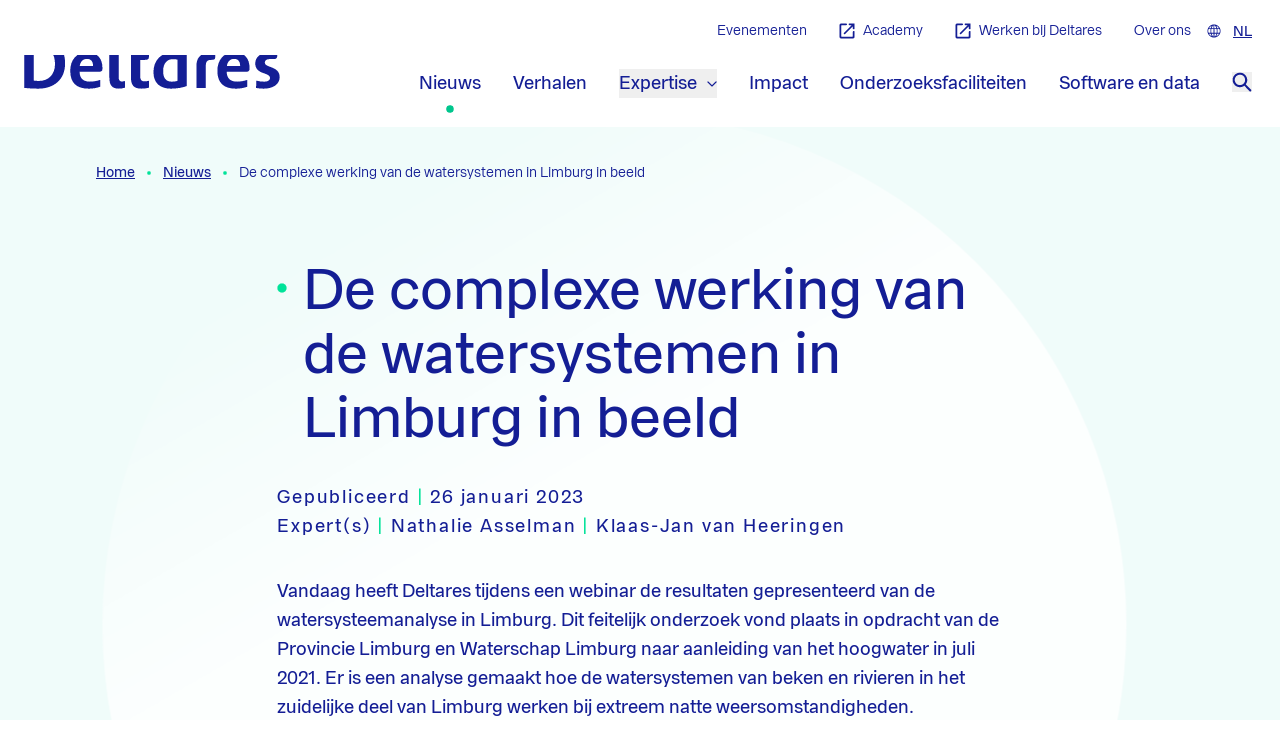

--- FILE ---
content_type: application/javascript; charset=UTF-8
request_url: https://www.deltares.nl/_nuxt/e0dcb49.js
body_size: 1917
content:
(window.webpackJsonp=window.webpackJsonp||[]).push([[84,11,63],{840:function(t,e,r){"use strict";r.r(e);r(284);var n=r(2),l=Object(n.b)({props:{url:{type:[String,Object],required:!1,default:void 0},target:{type:String,required:!1,default:void 0},label:{type:[String,Object],required:!1,default:void 0},text:{type:[String,Object],required:!1,default:void 0},semantic:{type:Number,required:!1,default:4},download:{type:Boolean,required:!1,default:!1}}}),o=r(4),component=Object(o.a)(l,(function(){var t=this,e=t._self._c;t._self._setupProxy;return e("Link",{staticClass:"group flex text-theme-button",attrs:{url:t.url,target:t.target,download:t.download,"force-anchor":t.download}},[e("div",{staticClass:"shrink-0 w-14 py-5 flex items-center justify-center bg-theme-button group-hover:bg-theme-button--hover group-focus:bg-theme-button--hover transition duration-200 rounded-l"},[t._t("default")],2),t._v(" "),e("div",{staticClass:"w-full flex flex-col py-3 px-5 bg-white font-semibold rounded-r"},[t.text?e("h".concat(t.semantic),{tag:"component",staticClass:"text-lg leading-5 order-2"},[t._v(t._s(t.text))]):t._e(),t._v(" "),t.label?e("p",{staticClass:"text-sm"},[t._v(t._s(t.label))]):t._e()],1)])}),[],!1,null,null,null);e.default=component.exports;installComponents(component,{Link:r(128).default})},844:function(t,e,r){"use strict";r.r(e);var n=r(2),l=Object(n.b)({props:{width:{type:String,required:!1,default:"32"},height:{type:String,required:!1,default:"32"},ariaHidden:{type:String,required:!1,default:"false"},role:{type:String,required:!1,default:"img"}}}),o=r(4),component=Object(o.a)(l,(function(){var t=this,e=t._self._c;t._self._setupProxy;return e("svg",{attrs:{xmlns:"http://www.w3.org/2000/svg",width:t.width,height:t.height,viewBox:"0 0 32 32","aria-hidden":t.ariaHidden,role:t.role}},[e("path",{attrs:{fill:"currentColor",d:"M27.7,17.7V26c0,0.4-0.2,0.9-0.5,1.2c-0.3,0.3-0.7,0.5-1.2,0.5H6c-0.4,0-0.9-0.2-1.2-0.5c-0.3-0.3-0.5-0.7-0.5-1.2v-8.3\n\tc0-0.4-0.2-0.9-0.5-1.2C3.5,16.2,3.1,16,2.7,16c-0.4,0-0.9,0.2-1.2,0.5C1.2,16.8,1,17.2,1,17.7v10c0,0.9,0.4,1.7,1,2.4\n\tc0.6,0.6,1.5,1,2.4,1h23.3c0.9,0,1.7-0.4,2.4-1c0.6-0.6,1-1.5,1-2.4v-10c0-0.4-0.2-0.9-0.5-1.2c-0.3-0.3-0.7-0.5-1.2-0.5\n\tc-0.4,0-0.9,0.2-1.2,0.5C27.8,16.8,27.7,17.2,27.7,17.7z M17.7,17.1l3.1-3.1c0.1-0.2,0.3-0.3,0.5-0.4c0.2-0.1,0.4-0.2,0.7-0.2\n\tc0.2,0,0.5,0,0.7,0.1c0.2,0.1,0.4,0.2,0.6,0.4c0.2,0.2,0.3,0.4,0.4,0.6c0.1,0.2,0.1,0.4,0.1,0.7c0,0.2-0.1,0.5-0.2,0.7\n\tc-0.1,0.2-0.2,0.4-0.4,0.5l-6,6c-0.3,0.3-0.7,0.5-1.2,0.5c-0.4,0-0.9-0.2-1.2-0.5l-6-6c-0.2-0.1-0.3-0.3-0.4-0.5\n\tc-0.1-0.2-0.2-0.4-0.2-0.7s0-0.5,0.1-0.7c0.1-0.2,0.2-0.4,0.4-0.6c0.2-0.2,0.4-0.3,0.6-0.4c0.2-0.1,0.4-0.1,0.7-0.1\n\tc0.2,0,0.5,0.1,0.7,0.2c0.2,0.1,0.4,0.2,0.5,0.4l3.2,3.1V2.7c0-0.4,0.2-0.9,0.5-1.2C15.1,1.2,15.6,1,16,1s0.9,0.2,1.2,0.5\n\tc0.3,0.3,0.5,0.7,0.5,1.2V17.1z"}})])}),[],!1,null,null,null);e.default=component.exports},935:function(t,e,r){"use strict";r.r(e);r(22),r(29),r(30),r(20),r(23);var n=r(8),l=(r(19),r(11),r(2)),o=r(49);function c(t,e){var r=Object.keys(t);if(Object.getOwnPropertySymbols){var n=Object.getOwnPropertySymbols(t);e&&(n=n.filter((function(e){return Object.getOwnPropertyDescriptor(t,e).enumerable}))),r.push.apply(r,n)}return r}var d=Object(l.b)({props:{title:{type:String,required:!1,default:void 0},subtitle:{type:String,required:!1,default:void 0},items:{type:Array,required:!1,default:function(){return[]}}},setup:function(){return function(t){for(var e=1;e<arguments.length;e++){var r=null!=arguments[e]?arguments[e]:{};e%2?c(Object(r),!0).forEach((function(e){Object(n.a)(t,e,r[e])})):Object.getOwnPropertyDescriptors?Object.defineProperties(t,Object.getOwnPropertyDescriptors(r)):c(Object(r)).forEach((function(e){Object.defineProperty(t,e,Object.getOwnPropertyDescriptor(r,e))}))}return t}({},Object(o.b)("matrix-link-list"))},computed:{itemsFiltered:function(){return this.items.filter((function(t){return t.url&&(t.title||t.label)}))}}}),f=d,h=r(4),component=Object(h.a)(f,(function(){var t=this,e=t._self._c;t._self._setupProxy;return e("div",{staticClass:"container mx-auto px-4 pb-16",attrs:{"data-component":"matrix/matrixlinklist"}},[e("div",{staticClass:"grid grid-cols-12 auto-rows-max gap-6"},[e("div",{staticClass:"col-span-12 lg:col-span-8 lg:col-start-3"},[e("TypographyHeading",{attrs:{text:t.title?t.title:t.t_("title"),size:3,semantic:2,margins:["mb-1 lg:mb-2"]}}),t._v(" "),t.subtitle?e("p",{staticClass:"text-theme-secondary text-base lg:text-lg font-normal mb-5 lg:mb-7"},[t._v(t._s(t.subtitle))]):t._e(),t._v(" "),e("ul",{staticClass:"grid sm:grid-cols-2 gap-4 md:gap-x-8"},t._l(t.itemsFiltered,(function(t,r){return e("li",{key:r},[e("ButtonMedia",{attrs:{download:"download"===t.type,label:t.label,text:t.title,semantic:3,url:t.url,target:"download"===t.type||"external"===t.type&&t.newTab?"_blank":"external"!==t.type||t.newTab?void 0:"_top"}},["download"===t.type?e("IconDownload",{attrs:{width:"24",height:"24"}}):"external"===t.type&&t.newTab?e("IconExternal",{attrs:{width:"20",height:"20"}}):e("IconArrowRight",{attrs:{width:"20",height:"20"}})],1)],1)})),0)],1)])])}),[],!1,null,null,null);e.default=component.exports;installComponents(component,{TypographyHeading:r(282).default,IconDownload:r(844).default,IconExternal:r(454).default,IconArrowRight:r(213).default,ButtonMedia:r(840).default})}}]);
//# sourceMappingURL=e0dcb49.js.map

--- FILE ---
content_type: application/javascript; charset=UTF-8
request_url: https://www.deltares.nl/_nuxt/9485ea9.js
body_size: 3952
content:
(window.webpackJsonp=window.webpackJsonp||[]).push([[6,13,21,105,118],{813:function(t,e,r){var content=r(820);content.__esModule&&(content=content.default),"string"==typeof content&&(content=[[t.i,content,""]]),content.locals&&(t.exports=content.locals);(0,r(84).default)("7806c7ed",content,!0,{sourceMap:!1})},818:function(t,e,r){"use strict";r.r(e);var l=r(2),o=Object(l.b)({props:{label:{type:String,required:!0}}}),n=(r(819),r(4)),component=Object(n.a)(o,(function(){var t=this,e=t._self._c;t._self._setupProxy;return e("div",{staticClass:"bg-theme-secondary px-3 py-1 rounded-full"},[e("span",[t._v(t._s(t.label))])])}),[],!1,null,"a7b24720",null);e.default=component.exports},819:function(t,e,r){"use strict";r(813)},820:function(t,e,r){var l=r(83)((function(i){return i[1]}));l.push([t.i,".tag[data-v-a7b24720]{border:1px solid red}",""]),l.locals={},t.exports=l},824:function(t,e,r){var content=r(833);content.__esModule&&(content=content.default),"string"==typeof content&&(content=[[t.i,content,""]]),content.locals&&(t.exports=content.locals);(0,r(84).default)("83e0b840",content,!0,{sourceMap:!1})},832:function(t,e,r){"use strict";r(824)},833:function(t,e,r){var l=r(83)((function(i){return i[1]}));l.push([t.i,'@property --gradient{syntax:"<color>";inherits:false;initial-value:var(--bg-primary)}.v-gradient--carousel-card[data-v-22490374]{background:linear-gradient(36deg,rgba(20,30,149,0) 12.08%,var(--gradient) 92.78%)}.v-gradient--carousel-card[data-v-22490374],.v-gradient--carousel-card--author[data-v-22490374]{--gradient:var(--bg-primary);transition:--gradient .25s ease-in-out}.v-gradient--carousel-card--author[data-v-22490374]{background:linear-gradient(42deg,var(--gradient) .96%,var(--gradient) .97%,rgba(20,30,149,0) 107.49%)}.group:focus .v-gradient--carousel-card[data-v-22490374],.group:focus .v-gradient--carousel-card--author[data-v-22490374],.group:hover .v-gradient--carousel-card[data-v-22490374],.group:hover .v-gradient--carousel-card--author[data-v-22490374]{--gradient:var(--bg-quinary)}',""]),l.locals={},t.exports=l},836:function(t,e,r){"use strict";r.r(e);r(38);var l=r(2),o=Object(l.b)({props:{title:{type:String,required:!0},shortDescription:{type:String,required:!1,default:void 0},tags:{type:Array,required:!1,default:function(){return[]}},image:{type:Object,required:!1,default:void 0},url:{type:String,required:!0},author:{type:Object,required:!1,default:void 0},inSlider:{type:Boolean,required:!1,default:!1}}}),n=(r(832),r(4)),component=Object(n.a)(o,(function(){var t=this,e=t._self._c;t._self._setupProxy;return t.url?e("Link",{staticClass:"group flex flex-col relative h-[285px] sm:h-[450px] font-medium font-sans transition duration-200 items-start leading-none cursor-pointer text-white z-0",class:{"bg-theme-quaternary":!t.image},attrs:{url:t.url,"data-component":"card/carousel"}},[e("div",{staticClass:"absolute top-0 left-0 bottom-0 right-0 flex flex-col justify-start self-stretch grow order-2 w-full p-6 z-20",class:t.image?t.author?"v-gradient--carousel-card--author":"v-gradient--carousel-card":""},[e("h3",{staticClass:"order-2 text-lg lg:text-2xl leading-tight font-semibold mb-5 lg:mb-6",class:t.image?"text-white":"text-theme-primary"},[t._v(t._s(t.title))]),t._v(" "),t.shortDescription?e("p",{staticClass:"order-3 text-sm leading-tight mb-5 lg:mb-6",class:{"text-white text-shadow--1":t.image,"text-theme-secondary":!t.image}},[t._v("\n      "+t._s(t.shortDescription)+"\n    ")]):t._e(),t._v(" "),t.tags.length>0?e("div",{staticClass:"flex flex-wrap order-1 gap-2 mb-5 text-sm font-medium text-black leading-tight"},t._l(t.tags.slice(0,3),(function(t){return e("Tag",{key:t,attrs:{label:t}})})),1):t._e(),t._v(" "),t.author?e("div",{staticClass:"relative order-3 grow flex content-end"},[e("div",{staticClass:"flex flex-row items-center mt-auto lg:ml-2 lg:mb-2"},[t.author.photo?e("div",{staticClass:"w-14 lg:w-20 h-14 lg:h-20 mr-2 lg:mr-4 aspect-ratio flex-none rounded-full overflow-hidden border-solid border-2 border-white"},[e("Picture",{staticClass:"block w-full h-full object-cover rounded-full",attrs:{image:t.author.photo,"height-auto":!0}})],1):t._e(),t._v(" "),e("div",{staticClass:"pl-2 lg:pl-4 border-solid border-l-2 text-sm leading-tight",class:{"text-white border-theme-secondary text-shadow--1":t.image,"text-theme-secondary border-white":!t.image}},[e("h4",{staticClass:"font-semibold text-[12px] lg:text-base lg:leading-tight"},[t._v(t._s(t.author.firstName)+" "+t._s(t.author.insertion)+" "+t._s(t.author.lastName))]),t._v(" "),e("p",{staticClass:"font-medium text-[10px] lg:text-sm",class:{"text-shadow--1":t.image}},t._l(t.author.expertises,(function(r,l){return e("span",{key:r},[t._v(t._s(r)+t._s(t.author.expertises.length>l+1?", ":""))])})),0)])])]):t._e()]),t._v(" "),e("div",{staticClass:"order-1 w-full h-full relative z-10 overflow-hidden"},[t.image?e("Picture",{staticClass:"block w-full h-full object-cover",attrs:{image:t.image,"has-lazy-load":t.inSlider}}):e("div",{staticClass:"w-full pt-[100%] v-gradient--tb--sphere--white-trans"})],1)]):t._e()}),[],!1,null,"22490374",null);e.default=component.exports;installComponents(component,{Tag:r(818).default,Picture:r(212).default,Link:r(128).default})},837:function(t,e,r){var content=r(862);content.__esModule&&(content=content.default),"string"==typeof content&&(content=[[t.i,content,""]]),content.locals&&(t.exports=content.locals);(0,r(84).default)("08b7f46a",content,!0,{sourceMap:!1})},852:function(t,e,r){"use strict";r.r(e);var l=r(129),o=(r(33),r(11),r(34),r(22),r(19),r(29),r(30),r(20),r(23),r(8)),n=(r(95),r(2)),d=r(49);function c(t,e){var r=Object.keys(t);if(Object.getOwnPropertySymbols){var l=Object.getOwnPropertySymbols(t);e&&(l=l.filter((function(e){return Object.getOwnPropertyDescriptor(t,e).enumerable}))),r.push.apply(r,l)}return r}function f(t){for(var e=1;e<arguments.length;e++){var r=null!=arguments[e]?arguments[e]:{};e%2?c(Object(r),!0).forEach((function(e){Object(o.a)(t,e,r[e])})):Object.getOwnPropertyDescriptors?Object.defineProperties(t,Object.getOwnPropertyDescriptors(r)):c(Object(r)).forEach((function(e){Object.defineProperty(t,e,Object.getOwnPropertyDescriptor(r,e))}))}return t}var h=Object(n.b)({props:{entries:{type:Array,required:!1,default:function(){return[]}},sliderOptions:{type:Object,required:!1,default:function(){}}},setup:function(){return f({},Object(d.b)("matrix-project-spotlight"))},data:function(){return{tinySliderOptions:f({arrowKeys:!0,autoWidth:!1,controls:!1,edgePadding:16,gutter:10,items:2,lazyload:!0,loop:!1,mouseDrag:!0,preventScrollOnTouch:"auto",fixedWidth:285,responsive:{640:{edgePadding:50,fixedWidth:485},1024:{edgePadding:80}},speed:400,swipeAngle:!1},this.sliderOptions),sliderProgress:Object(n.e)(0)}},mounted:function(){var t=this;setTimeout((function(){t.updateSliderProgress()}),0)},methods:{sliderNext:function(){this.$refs.tinySlider.goTo("next"),this.updateSliderProgress()},sliderPrev:function(){this.$refs.tinySlider.goTo("prev"),this.updateSliderProgress()},updateSliderProgress:function(){for(var t=this.$refs.tinySlider.slider.getInfo(),e=t.index,r=t.slideCount,l=t.slideItems,o=window.innerWidth,n=l[0].offsetWidth,d=n*r,c=0;d>o;)c++,d-=n;this.sliderProgress=Math.min(e/c*100,100)}}}),m=r(4),component=Object(m.a)(h,(function(){var t=this,e=t._self._c;t._self._setupProxy;return e("div",[e("ClientOnly",[e("VueTinySlider",t._b({ref:"tinySlider",staticClass:"flex flex-row pb-2 lg:pb-0"},"VueTinySlider",t.tinySliderOptions,!1),[t._t("default",(function(){return t._l(t.entries,(function(t){return e("div",{key:t.url,staticClass:"flex"},[e("CardCarousel",{attrs:{url:t.url,title:t.title,author:t.authors[0],tags:[].concat(Object(l.a)(t.themes||[]),Object(l.a)(t.expertises||[])),image:t.image,"in-slider":!0}})],1)}))}))],2),t._v(" "),e("div",{staticClass:"hidden lg:flex flex-row px-4 pb-2 lg:pb-0 items-center justify-center mt-10"},[e("button",{staticClass:"text-theme-quaternary",attrs:{"aria-label":"previous"},on:{click:function(e){return t.sliderPrev()}}},[e("Icon",{staticClass:"w-3.5 h-3.5 lg:w-4 lg:h-4 mr-4 lg:mr-6 ml-2 lg:ml-3",attrs:{icon:"arrow-left"}})],1),t._v(" "),e("div",{staticClass:"w-[450px] rounded-full h-2 bg-[#00E39972]"},[e("div",{staticClass:"bg-theme-secondary h-2 rounded-full transition-all",style:{width:"".concat(t.sliderProgress,"%")}})]),t._v(" "),e("button",{staticClass:"text-theme-quaternary",attrs:{"aria-label":"next"},on:{click:function(e){return t.sliderNext()}}},[e("Icon",{staticClass:"w-3.5 h-3.5 lg:w-4 lg:h-4 ml-4 lg:ml-6 mr-2 lg:mr-3",attrs:{icon:"arrow-right"}})],1)])],1)],1)}),[],!1,null,null,null);e.default=component.exports;installComponents(component,{CardCarousel:r(836).default,Icon:r(455).default})},861:function(t,e,r){"use strict";r(837)},862:function(t,e,r){var l=r(83)((function(i){return i[1]}));l.push([t.i,".v-gradient--card-overview[data-v-19e1e238]:before{--gradient:var(--bg-primary);background:linear-gradient(36deg,rgba(20,30,149,0) 12.08%,var(--gradient) 92.78%)}",""]),l.locals={},t.exports=l},872:function(t,e,r){"use strict";r.r(e);var l=r(2),o=Object(l.b)({props:{title:{type:String,required:!0},shortDescription:{type:String,required:!1,default:void 0},tags:{type:Array,required:!1,default:function(){return[]}},image:{type:Object,required:!1,default:void 0},url:{type:String,required:!0},person:{type:Object,required:!1,default:void 0},theme:{type:String,required:!1,default:"blue"}}}),n=(r(861),r(4)),component=Object(n.a)(o,(function(){var t=this,e=t._self._c;t._self._setupProxy;return t.url?e("Link",{staticClass:"group block w-full relative pt-[100%] xl:pt-0 h-[320px] transition duration-200 cursor-pointer",class:t.image?"bg-theme-primary":"green"===t.theme?"bg-theme-secondary":"bg-theme-quaternary",attrs:{url:t.url,"data-component":"card/story"}},[e("div",{staticClass:"absolute top-0 left-0 w-full h-full"},[e("div",{staticClass:"relative h-full flex flex-col p-6 z-20"},[e("div",{staticClass:"flex flex-col"},[e("h3",{staticClass:"text-lg leading-tight lg:text-xl xl:text-2xl font-semibold mb-1 lg:mb-2 order-2",class:{"text-white text-shadow--1":t.image,"text-theme-secondary":!t.image}},[t._v("\n          "+t._s(t.title)+"\n        ")]),t._v(" "),t.shortDescription?e("p",{staticClass:"order-3 text-sm leading-tight mb-5 lg:mb-6",class:{"text-white text-shadow--1":t.image,"text-theme-secondary":!t.image}},[t._v("\n          "+t._s(t.shortDescription)+"\n        ")]):t._e(),t._v(" "),t.tags.length>0?e("div",{staticClass:"flex flex-wrap order-1 gap-2 mb-5 text-sm font-medium text-black leading-tight"},t._l(t.tags,(function(t){return e("Tag",{key:t,attrs:{label:t}})})),1):t._e()])]),t._v(" "),e("div",{staticClass:"w-full h-full absolute top-0 left-0 z-0 overflow-hidden v-gradient--card-overview",class:{"before:content-[''] before:absolute before:top-0 before:left-0 before:w-[150%] before:h-[150%] before:z-20 group-hover:before:-translate-y-1/4 before:transition before:duration-300 before:ease-in-out":t.image}},[t.image?e("Picture",{staticClass:"block absolute w-full h-full top-0 left-0 object-cover z-10",attrs:{image:t.image,"height-auto":!0}}):t._e(),t._v(" "),t.image?t._e():e("div",{staticClass:"w-full pt-[100%] v-gradient--tb--sphere--white-trans duration-700 ease-in-out"})],1)])]):t._e()}),[],!1,null,"19e1e238",null);e.default=component.exports;installComponents(component,{Tag:r(818).default,Picture:r(212).default,Link:r(128).default})},984:function(t,e,r){"use strict";r.r(e);r(11),r(34),r(22),r(19),r(29),r(30),r(20),r(23);var l=r(8),o=r(2),n=r(49);function d(t,e){var r=Object.keys(t);if(Object.getOwnPropertySymbols){var l=Object.getOwnPropertySymbols(t);e&&(l=l.filter((function(e){return Object.getOwnPropertyDescriptor(t,e).enumerable}))),r.push.apply(r,l)}return r}var c=Object(o.b)({props:{templateName:{type:String,required:!1,default:void 0},title:{type:String,required:!1,default:""},introduction:{type:String,required:!1,default:void 0},button:{type:Object,required:!1,default:void 0},entries:{type:Array,required:!0,default:function(){return[]}}},setup:function(){return function(t){for(var e=1;e<arguments.length;e++){var r=null!=arguments[e]?arguments[e]:{};e%2?d(Object(r),!0).forEach((function(e){Object(l.a)(t,e,r[e])})):Object.getOwnPropertyDescriptors?Object.defineProperties(t,Object.getOwnPropertyDescriptors(r)):d(Object(r)).forEach((function(e){Object.defineProperty(t,e,Object.getOwnPropertyDescriptor(r,e))}))}return t}({},Object(n.b)("matrix-stories"))},data:function(){return{tinySliderOptions:{fixedWidth:254,responsive:{760:{edgePadding:50},1024:{edgePadding:80}}},darkTheme:"homePage"===this.templateName}},methods:{person:function(t){return t&&0!==t.length?t[0]:void 0}}}),f=c,h=r(4),component=Object(h.a)(f,(function(){var t=this,e=t._self._c;t._self._setupProxy;return t.entries.length>0?e("article",{staticClass:"w-full overflow-hidden pb-6 md:pb-16",attrs:{"data-component":"matrix/matrixstories"}},[t.button||t.title?e("div",{staticClass:"container mx-auto px-4"},[e("div",{staticClass:"grid grid-cols-12 auto-rows-max pt-6 pb-8 lg:pb-10"},[e("div",{staticClass:"col-span-12 lg:col-span-6 flex flex-col"},[t.title?e("TypographyHeading",{attrs:{text:t.title?t.title:t.t_("title"),size:2,"text-color":t.darkTheme?"text-theme-secondary--home":void 0}}):t._e(),t._v(" "),t.introduction?e("TypographyIntroduction",{attrs:{text:t.introduction,margins:["mt-5 lg:mt-6"],"text-color":t.darkTheme?"text-theme-secondary--home":void 0}}):t._e()],1),t._v(" "),t.button?e("div",{staticClass:"hidden lg:flex col-span-12 lg:col-span-6 lg:pb-5 flex-col items-end justify-end"},[e("ButtonLink",{staticClass:"ml-auto",attrs:{url:t.button.url,text:t.button.text,"text-color":t.darkTheme?"text-theme-secondary--home":"text-theme-secondary"}})],1):t._e()])]):t._e(),t._v(" "),e("div",{class:{"mb-6":t.button&&t.entries.length<=2,"mb-8 lg:mb-0":!t.button}},[e("div",{staticClass:"grid grid-cols-12"},t._l(t.entries,(function(r){return e("div",{key:r.url,staticClass:"col-span-12 md:col-span-6 lg:col-span-4",class:{"hidden lg:block":t.entries.length>2}},[e("CardStory",{attrs:{title:r.title,"short-description":r.shortDescription,url:r.url,person:t.person(r.authors),image:r.image,theme:"blue"}})],1)})),0),t._v(" "),t.entries.length>2?[e("div",{staticClass:"lg:hidden"},[e("PagesCarousel",t._l(t.entries,(function(t){return e("div",{key:t.url,staticClass:"flex"},[e("CardCarousel",{attrs:{title:t.title,"short-description":t.shortDescription,url:t.url,image:t.image,theme:"blue"}})],1)})),0)],1)]:t._e()],2),t._v(" "),t.button?e("div",{staticClass:"container lg:hidden mx-auto px-4"},[e("div",{staticClass:"grid grid-cols-12 grid-rows-1"},[e("div",{staticClass:"col-span-12 lg:col-span-4 flex pb-5 items-center justify-items-end"},[e("ButtonLink",{staticClass:"ml-auto mt-4 md:mt-3 lg:mt-0",attrs:{url:t.button.url,responsive:!0,text:t.button.text,"text-color":t.darkTheme?"text-theme-secondary--home":"text-theme-secondary"}})],1)])]):t._e()]):t._e()}),[],!1,null,null,null);e.default=component.exports;installComponents(component,{TypographyHeading:r(282).default,TypographyIntroduction:r(285).default,ButtonLink:r(447).default,CardStory:r(872).default,CardCarousel:r(836).default,PagesCarousel:r(852).default})}}]);
//# sourceMappingURL=9485ea9.js.map

--- FILE ---
content_type: application/javascript; charset=UTF-8
request_url: https://www.deltares.nl/_nuxt/08ad51e.js
body_size: 2201
content:
!function(e){function c(data){for(var c,t,d=data[0],o=data[1],l=data[2],i=0,h=[];i<d.length;i++)t=d[i],Object.prototype.hasOwnProperty.call(n,t)&&n[t]&&h.push(n[t][0]),n[t]=0;for(c in o)Object.prototype.hasOwnProperty.call(o,c)&&(e[c]=o[c]);for(v&&v(data);h.length;)h.shift()();return f.push.apply(f,l||[]),r()}function r(){for(var e,i=0;i<f.length;i++){for(var c=f[i],r=!0,t=1;t<c.length;t++){var o=c[t];0!==n[o]&&(r=!1)}r&&(f.splice(i--,1),e=d(d.s=c[0]))}return e}var t={},n={143:0},f=[];function d(c){if(t[c])return t[c].exports;var r=t[c]={i:c,l:!1,exports:{}};return e[c].call(r.exports,r,r.exports,d),r.l=!0,r.exports}d.e=function(e){var c=[],r=n[e];if(0!==r)if(r)c.push(r[2]);else{var t=new Promise((function(c,t){r=n[e]=[c,t]}));c.push(r[2]=t);var f,script=document.createElement("script");script.charset="utf-8",script.timeout=120,d.nc&&script.setAttribute("nonce",d.nc),script.src=function(e){return d.p+""+{0:"44bf01d",1:"939ef00",2:"26becaa",3:"4171310",4:"053c9d7",5:"bc35897",6:"9485ea9",9:"39c920f",10:"573b180",11:"d4d7fcc",12:"13faa26",13:"0ae18b0",14:"7a6ee34",15:"0976f23",16:"ec1c02b",17:"27c10cf",18:"352cd34",19:"ab906a5",20:"8820abe",21:"3ba718e",22:"7968b47",23:"afa739e",24:"95c505c",25:"ec6afac",26:"97a89fc",27:"c22d56d",28:"2e1106c",29:"521df6d",30:"e800222",31:"c05ca9e",32:"63251be",33:"0b2afcb",34:"438bb1a",35:"2dc2760",36:"f412ea4",37:"1f05d9e",38:"eb15cb4",39:"bb492e2",40:"33ae708",41:"febfcbb",42:"71248b5",43:"36e50e9",44:"ccc7281",45:"61a5394",46:"76a5acf",47:"90428f4",48:"1bfd4ee",49:"f7a5dab",50:"70e3559",51:"7382e38",52:"c328ed0",53:"b92d7b8",54:"8067ed8",55:"6cabf31",56:"7a46d9b",57:"9151012",58:"1bef1eb",59:"29c7a4b",60:"bd968d1",61:"3cfd377",62:"cae2062",63:"e56a7f4",64:"4b40482",65:"32a3542",66:"7a040ee",67:"ea7ca5d",68:"bb13259",69:"5a644b2",70:"650d623",71:"353feb8",72:"3e7538c",73:"b74e967",74:"c7b1ae3",75:"b0919b2",76:"c1090c4",77:"7a25d97",78:"78ed191",79:"61802dc",80:"3059485",81:"60bd65e",82:"4187897",83:"8cb7d3f",84:"e0dcb49",85:"888908f",86:"bb3be84",87:"b2031b9",88:"34a3737",89:"4571b6b",90:"9a8e643",91:"5a7f29f",92:"3bf5350",93:"7847e87",94:"c109295",95:"fe46c92",96:"fe033f8",97:"461a286",98:"7275766",99:"0ff7cea",100:"7c29d12",101:"32ceda2",102:"0545eec",103:"22d7de9",104:"0ec87ee",105:"9aafd39",106:"e3852f3",107:"fd19d77",108:"387a65a",109:"cbe7cce",110:"a49eebd",111:"02dbbd3",112:"55d88d8",113:"2164c71",114:"f7e1e1a",115:"114fb7c",116:"184bced",117:"5fce147",118:"0c0f04e",119:"729b8da",120:"e0fb6d7",121:"5286d35",122:"c1d740b",123:"e4dd31d",124:"b42cf7e",125:"227355c",126:"1d0ed6b",127:"808b815",128:"1d65fd3",129:"b5be011",130:"01156e5",131:"70206fd",132:"2b74426",133:"842787d",134:"817276b",135:"420edbf",136:"fc0c94b",137:"101deac",138:"12bf58e",139:"f672f0d",140:"85964ad",141:"d76b677",142:"7c199da",145:"2a96ef6"}[e]+".js"}(e);var o=new Error;f=function(c){script.onerror=script.onload=null,clearTimeout(l);var r=n[e];if(0!==r){if(r){var t=c&&("load"===c.type?"missing":c.type),f=c&&c.target&&c.target.src;o.message="Loading chunk "+e+" failed.\n("+t+": "+f+")",o.name="ChunkLoadError",o.type=t,o.request=f,r[1](o)}n[e]=void 0}};var l=setTimeout((function(){f({type:"timeout",target:script})}),12e4);script.onerror=script.onload=f,document.head.appendChild(script)}return Promise.all(c)},d.m=e,d.c=t,d.d=function(e,c,r){d.o(e,c)||Object.defineProperty(e,c,{enumerable:!0,get:r})},d.r=function(e){"undefined"!=typeof Symbol&&Symbol.toStringTag&&Object.defineProperty(e,Symbol.toStringTag,{value:"Module"}),Object.defineProperty(e,"__esModule",{value:!0})},d.t=function(e,c){if(1&c&&(e=d(e)),8&c)return e;if(4&c&&"object"==typeof e&&e&&e.__esModule)return e;var r=Object.create(null);if(d.r(r),Object.defineProperty(r,"default",{enumerable:!0,value:e}),2&c&&"string"!=typeof e)for(var t in e)d.d(r,t,function(c){return e[c]}.bind(null,t));return r},d.n=function(e){var c=e&&e.__esModule?function(){return e.default}:function(){return e};return d.d(c,"a",c),c},d.o=function(object,e){return Object.prototype.hasOwnProperty.call(object,e)},d.p="/_nuxt/",d.oe=function(e){throw console.error(e),e};var o=window.webpackJsonp=window.webpackJsonp||[],l=o.push.bind(o);o.push=c,o=o.slice();for(var i=0;i<o.length;i++)c(o[i]);var v=l;r()}([]);
//# sourceMappingURL=08ad51e.js.map

--- FILE ---
content_type: application/javascript; charset=UTF-8
request_url: https://www.deltares.nl/_nuxt/5a7f29f.js
body_size: 1878
content:
(window.webpackJsonp=window.webpackJsonp||[]).push([[91,23,24,121],{1035:function(t,e,r){"use strict";r.r(e);var n=r(2),o=Object(n.b)({props:{url:{type:String,required:!0}}}),l=r(4),component=Object(l.a)(o,(function(){var t=this,e=t._self._c;t._self._setupProxy;return e("div",{staticClass:"container mx-auto px-4 pb-16",attrs:{"data-component":"matrix/matrixvideo"}},[e("div",{staticClass:"grid grid-cols-12 gap-6 auto-rows-max"},[e("div",{staticClass:"col-span-12 md:col-start-2 md:col-span-10 lg:col-start-3 lg:col-span-8"},[e("Video",{attrs:{url:t.url}})],1)])])}),[],!1,null,null,null);e.default=component.exports;installComponents(component,{Video:r(946).default})},858:function(t,e,r){"use strict";r.r(e);r(22),r(19),r(29),r(30),r(20),r(11),r(23);var n=r(8),o=r(2),l=r(216),c=r(49);function d(t,e){var r=Object.keys(t);if(Object.getOwnPropertySymbols){var n=Object.getOwnPropertySymbols(t);e&&(n=n.filter((function(e){return Object.getOwnPropertyDescriptor(t,e).enumerable}))),r.push.apply(r,n)}return r}var f=Object(o.b)({props:{text:{type:String,required:!0},alternativeUrl:{type:String,required:!1,default:null}},setup:function(){return function(t){for(var e=1;e<arguments.length;e++){var r=null!=arguments[e]?arguments[e]:{};e%2?d(Object(r),!0).forEach((function(e){Object(n.a)(t,e,r[e])})):Object.getOwnPropertyDescriptors?Object.defineProperties(t,Object.getOwnPropertyDescriptors(r)):d(Object(r)).forEach((function(e){Object.defineProperty(t,e,Object.getOwnPropertyDescriptor(r,e))}))}return t}({openPiwikConsentForm:l.c},Object(c.b)("cookies"))}}),v=f,m=r(4),component=Object(m.a)(v,(function(){var t=this,e=t._self._c;t._self._setupProxy;return e("div",{staticClass:"flex items-center justify-center md:aspect-[16/9] bg-app-blue--hawkes border border-black-50"},[e("div",{staticClass:"md:w-4/5 md:h-4/5 max-w-[650px] flex flex-col flex-center justify-center py-8 px-6 md:p-0 text-center"},[e("p",{staticClass:"md:w-4/5 mx-auto mb-4 text-small leading-6"},[t._v(t._s(t.text))]),t._v(" "),e("p",{staticClass:"mb-6 md:mb-8"},[e("a",{staticClass:"relative inline-flex flex-row items-center text-app-blue--egyptian hover:underline v-hover--shade transition-colors duration-150 cursor-pointer",on:{click:t.openPiwikConsentForm}},[e("IconArrowRight",{staticClass:"content-end ml-auto shrink-0 w-3 h-3"}),t._v(" "),e("span",{staticClass:"block ml-3 text-base font-medium"},[t._v(t._s(t.t_("change-cookie-settings")))])],1)]),t._v(" "),t.alternativeUrl?e("p",{staticClass:"mb-4"},[t._v("\n      "+t._s(t.t_("alternative-url-intro"))+"\n    ")]):t._e(),t._v(" "),e("p",[e("Link",{staticClass:"relative inline-flex flex-row items-center text-app-blue--egyptian hover:underline v-hover--shade transition-colors duration-150 text-left",attrs:{url:t.alternativeUrl}},[e("IconArrowRight",{staticClass:"shrink-0 w-3 h-3"}),t._v(" "),e("span",{staticClass:"inline-block ml-3 text-base font-medium"},[t._v(t._s(t.alternativeUrl))])],1)],1)])])}),[],!1,null,null,null);e.default=component.exports;installComponents(component,{IconArrowRight:r(213).default,Link:r(128).default})},876:function(t,e,r){"use strict";r.r(e);r(22),r(19),r(29),r(30),r(20),r(11),r(23);var n=r(8),o=r(2),l=r(460),c=r(49),d=r(858),f=r(216);function v(t,e){var r=Object.keys(t);if(Object.getOwnPropertySymbols){var n=Object.getOwnPropertySymbols(t);e&&(n=n.filter((function(e){return Object.getOwnPropertyDescriptor(t,e).enumerable}))),r.push.apply(r,n)}return r}var m=Object(o.b)({components:{ContentBlocked:d.default},props:{type:{type:String,required:!0},alternativeUrl:{type:String,required:!1,default:null}},setup:function(t){var e=Object(o.n)(),r=Object(o.i)().$config,d=Object(o.a)((function(){return e.getters["piwik/compliance"](t.type)})),m=Object(o.a)((function(){return Object(f.b)(r)&&d.value===l.COOKIE_CONSENT_REJECTED})),O=Object(o.a)((function(){return!Object(f.b)(r)||d.value===l.COOKIE_CONSENT_APPROVED}));return function(t){for(var e=1;e<arguments.length;e++){var r=null!=arguments[e]?arguments[e]:{};e%2?v(Object(r),!0).forEach((function(e){Object(n.a)(t,e,r[e])})):Object.getOwnPropertyDescriptors?Object.defineProperties(t,Object.getOwnPropertyDescriptors(r)):v(Object(r)).forEach((function(e){Object.defineProperty(t,e,Object.getOwnPropertyDescriptor(r,e))}))}return t}({compliance:d,cookiesRejected:m,cookiesApproved:O},Object(c.b)("cookies"))}}),O=m,j=r(4),component=Object(j.a)(O,(function(){var t=this,e=t._self._c;t._self._setupProxy;return e("div",[t.cookiesApproved?t._t("default"):t.cookiesRejected?t._t("rejected",(function(){return[e("ContentBlocked",{attrs:{text:t.t_("rejected"),"alternative-url":t.alternativeUrl}})]})):t._t("undecided",(function(){return[e("ContentBlocked",{attrs:{text:t.t_("undecided"),"alternative-url":t.alternativeUrl}})]}))],2)}),[],!1,null,null,null);e.default=component.exports},946:function(t,e,r){"use strict";r.r(e);r(24),r(77);var n=r(2),o=Object(n.b)({props:{url:{type:String,required:!0}},setup:function(t){var e=function(t){var e=t.match("(vimeo|youtu)");return e?e[0]:null},r=function(t){var embed=!(arguments.length>1&&void 0!==arguments[1])||arguments[1];if("youtu"===e(t)){var r=t.match(/^.*(youtu.be\/|v\/|u\/\w\/|embed\/|watch\?v=|&v=)([^#&?]*).*/);return r&&r[2].length?(embed?"":"https:")+"//www.youtube.com/"+(embed?"embed/":"watch?v=")+r[2]:void 0}if("vimeo"===e(t)){var n=/vimeo.*\/(\d+)/i.exec(t);return n&&n[1]?"https://"+(embed?"player.vimeo.com/video/":"vimeo.com/")+n[1]:void 0}};return{videoUrl:Object(n.a)((function(){return r(t.url)})),alternativeUrl:Object(n.a)((function(){return r(t.url,!1)})),platform:Object(n.a)((function(){return e(t.url)}))}}}),l=o,c=r(4),component=Object(c.a)(l,(function(){var t=this,e=t._self._c;t._self._setupProxy;return e("CookieGuard",{attrs:{type:"custom_consent","alternative-url":t.alternativeUrl}},[e("div",{staticClass:"aspect-[640/360]",attrs:{"data-component":"molecule/video"}},[e("iframe",{staticClass:"video_frame aspect-[640/360]",attrs:{src:t.videoUrl,frameborder:"0",allow:"autoplay; fullscreen",allowfullscreen:""}})])])}),[],!1,null,null,null);e.default=component.exports;installComponents(component,{CookieGuard:r(876).default})}}]);
//# sourceMappingURL=5a7f29f.js.map

--- FILE ---
content_type: application/javascript; charset=UTF-8
request_url: https://www.deltares.nl/_nuxt/3bf5350.js
body_size: 3363
content:
(window.webpackJsonp=window.webpackJsonp||[]).push([[92,22,58,71,74,112],{1040:function(e,t,r){"use strict";r.r(t);r(11),r(34);var n=r(8),o=(r(22),r(19),r(54),r(36),r(29),r(30),r(20),r(23),r(2)),main=r(283),l=r(288),c=r(49),d=r(834);function f(e,t){var r=Object.keys(e);if(Object.getOwnPropertySymbols){var n=Object.getOwnPropertySymbols(e);t&&(n=n.filter((function(t){return Object.getOwnPropertyDescriptor(e,t).enumerable}))),r.push.apply(r,n)}return r}var h=Object(o.b)({mixins:[d.a],props:{page:{type:Object,required:!0}},setup:function(e){var t=e.page.authors&&e.page.authors.length>0?e.page.authors.map((function(e){return{"@type":"Person",name:[e.firstName,e.insertion,e.lastName].filter((function(e){return e})).join(" "),url:e.url}})):[],r={"@context":"https://schema.org/","@type":"NewsArticle",url:e.page.url,headline:e.page.title,datePublished:new Date(e.page.postDate).toISOString(),articleBody:e.page.introduction?Object(main.stripTags)(e.page.introduction):null,author:0===t.length?null:1===t.length?t[0]:t,image:Object(l.b)(e.page.image).url};return Object(o.k)({__dangerouslyDisableSanitizers:["script"],script:[{type:"application/ld+json",innerHTML:JSON.stringify(r)}]}),function(e){for(var t=1;t<arguments.length;t++){var r=null!=arguments[t]?arguments[t]:{};t%2?f(Object(r),!0).forEach((function(t){Object(n.a)(e,t,r[t])})):Object.getOwnPropertyDescriptors?Object.defineProperties(e,Object.getOwnPropertyDescriptors(r)):f(Object(r)).forEach((function(t){Object.defineProperty(e,t,Object.getOwnPropertyDescriptor(r,t))}))}return e}({},Object(c.b)("news-page"))},head:{}}),w=h,v=r(4),component=Object(v.a)(w,(function(){var e=this,t=e._self._c;e._self._setupProxy;return t("Base",{attrs:{"page-type":e.page.section}},[t("control-panel",{attrs:{page:e.page}}),e._v(" "),t("PageHeader",{class:[e.page.introduction?"mb-10":"mb-4",e.page.image?"lg:mb-12 2xl:mb-24":"xl:mb-16"],attrs:{title:e.page.title,introduction:e.page.introduction,image:e.page.image,breadcrumbs:e.page.breadcrumbs,"post-date":e.page.postDate,experts:e.page.authors}}),e._v(" "),t("Matrix",{attrs:{items:e.page.dynamicContent}}),e._v(" "),null!==e.page.relatedPages&&e.page.relatedPages.entries.length>0?t("Matrix",{attrs:{items:[e.$ensureRelatedPagesTitle(e.page.relatedPages)]}}):e._e(),e._v(" "),t("SharePageSocials",{attrs:{"page-title":e.page.title,url:e.page.url}})],1)}),[],!1,null,null,null);t.default=component.exports;installComponents(component,{ControlPanel:r(817).default,PageHeader:r(452).default,Matrix:r(453).default,SharePageSocials:r(821).default,Base:r(450).default})},814:function(e,t,r){"use strict";r.r(t);var n=r(2),o=Object(n.b)({props:{width:{type:String,required:!1,default:"32"},height:{type:String,required:!1,default:"32"},ariaHidden:{type:String,required:!1,default:"false"},role:{type:String,required:!1,default:"img"}}}),l=r(4),component=Object(l.a)(o,(function(){var e=this,t=e._self._c;e._self._setupProxy;return t("svg",{attrs:{xmlns:"http://www.w3.org/2000/svg",width:e.width,height:e.height,viewBox:"0 0 24 24","aria-hidden":e.ariaHidden,role:e.role}},[t("path",{attrs:{fill:"currentColor",d:"M23.4 5.9L18 .6c-.8-.8-2.3-.8-3.1 0L.7 14.9c-.2.2-.4.5-.5.7-.1.3-.2.6-.2.9v5.3c0 .6.2 1.1.6 1.6.4.4 1 .6 1.6.6h5.7c.3 0 .7-.1.9-.4L23.4 9.1c.4-.4.6-1 .6-1.6 0-.6-.2-1.1-.6-1.6zm-16 15.6H2.5v-4.8L12.7 6.5l4.9 4.9L7.4 21.5zm11.9-12l-4.9-4.9 2-2 4.9 4.9-2 2z"}})])}),[],!1,null,null,null);t.default=component.exports},815:function(e,t,r){"use strict";r.r(t);var n=r(2),o=Object(n.b)({props:{width:{type:String,required:!1,default:"32"},height:{type:String,required:!1,default:"32"},ariaHidden:{type:String,required:!1,default:"false"},role:{type:String,required:!1,default:"img"}}}),l=r(4),component=Object(l.a)(o,(function(){var e=this,t=e._self._c;e._self._setupProxy;return t("svg",{attrs:{xmlns:"http://www.w3.org/2000/svg",width:e.width,height:e.height,viewBox:"0 0 32 32","aria-hidden":e.ariaHidden,role:e.role}},[t("path",{attrs:{fill:"currentColor",d:"M11.7,26.7c-0.5,0-1.1-0.2-1.5-0.6l-8.6-8.6c-0.8-0.8-0.8-2.2,0-3s2.2-0.8,3,0l7.1,7.1L27.3,5.9c0.8-0.8,2.2-0.8,3,0\n        s0.8,2.2,0,3L13.2,26.1C12.8,26.5,12.3,26.7,11.7,26.7z"}})])}),[],!1,null,null,null);t.default=component.exports},816:function(e,t,r){"use strict";r.r(t);var n=r(2),o=Object(n.b)({props:{width:{type:String,required:!1,default:"32"},height:{type:String,required:!1,default:"32"},ariaHidden:{type:String,required:!1,default:"false"},role:{type:String,required:!1,default:"img"}}}),l=r(4),component=Object(l.a)(o,(function(){var e=this,t=e._self._c;e._self._setupProxy;return t("svg",{attrs:{xmlns:"http://www.w3.org/2000/svg",width:e.width,height:e.height,viewBox:"0 0 512 512","aria-hidden":e.ariaHidden,role:e.role}},[t("path",{attrs:{fill:"currentColor",d:"M288 256C288 273.7 273.7 288 256 288C238.3 288 224 273.7 224 256V32C224 14.33 238.3 0 256 0C273.7 0 288 14.33 288 32V256zM80 256C80 353.2 158.8 432 256 432C353.2 432 432 353.2 432 256C432 201.6 407.3 152.9 368.5 120.6C354.9 109.3 353 89.13 364.3 75.54C375.6 61.95 395.8 60.1 409.4 71.4C462.2 115.4 496 181.8 496 255.1C496 388.5 388.5 496 256 496C123.5 496 16 388.5 16 255.1C16 181.8 49.75 115.4 102.6 71.4C116.2 60.1 136.4 61.95 147.7 75.54C158.1 89.13 157.1 109.3 143.5 120.6C104.7 152.9 80 201.6 80 256z"}})])}),[],!1,null,null,null);t.default=component.exports},817:function(e,t,r){"use strict";r.r(t);r(22),r(29),r(30),r(20),r(23);var n=r(13),o=r(8),l=(r(19),r(36),r(109),r(11),r(24),r(57)),c=r(49);function d(e,t){var r=Object.keys(e);if(Object.getOwnPropertySymbols){var n=Object.getOwnPropertySymbols(e);t&&(n=n.filter((function(t){return Object.getOwnPropertyDescriptor(e,t).enumerable}))),r.push.apply(r,n)}return r}function f(e){for(var t=1;t<arguments.length;t++){var r=null!=arguments[t]?arguments[t]:{};t%2?d(Object(r),!0).forEach((function(t){Object(o.a)(e,t,r[t])})):Object.getOwnPropertyDescriptors?Object.defineProperties(e,Object.getOwnPropertyDescriptors(r)):d(Object(r)).forEach((function(t){Object.defineProperty(e,t,Object.getOwnPropertyDescriptor(r,t))}))}return e}var h={props:{page:{type:Object,required:!1,default:void 0}},setup:function(e){return f({},Object(c.b)("ControlPanel"))},data:function(){return{isOpen:this.isOpen}},computed:f(f({},Object(l.b)({isEnabled:"control-panel/isEnabled"})),{},{urls:function(){var e;return Object.entries((null===(e=this.page)||void 0===e?void 0:e.controlPanel)||{}).filter((function(e){var t=Object(n.a)(e,2),r=(t[0],t[1]);return"string"==typeof r&&/^https?:\/\//i.test(r)})).map((function(e){var t=Object(n.a)(e,2);return{label:t[0],url:t[1]}}))}}),created:function(){/yes|true|1/.test(this.$route.query.cp)&&this.$store.commit("control-panel/enable")},methods:f(f({},Object(l.c)({reset:"control-panel/reset",toggle:"control-panel/toggle"})),{},{toggleDropdown:function(){this.isOpen=!this.isOpen}})},w=r(4),component=Object(w.a)(h,(function(){var e=this,t=e._self._c;return t("div",{directives:[{name:"show",rawName:"v-show",value:e.isEnabled(),expression:"isEnabled()"}],staticClass:"fixed top-4 left-4 z-[999]"},[t("img",{staticClass:"cursor-pointer z-[999] h-[50px] w-[50px] hover:shadow-lg hover:brightness-105",attrs:{src:"/images/logos/fabrique.png",alt:"Fabrique logo",title:e.t_("enable")},on:{click:function(t){return e.toggleDropdown()}}}),e._v(" "),t("ul",{directives:[{name:"show",rawName:"v-show",value:e.isOpen,expression:"isOpen"}],staticClass:"absolute bg-white border-solid border-2 border-neutral-300 w-80 shadow-xl z-50"},[e._l(e.urls,(function(r){var label=r.label,n=r.url;return t("li",{key:n},[t("a",{staticClass:"flex items-center px-4 py-2 hover:bg-neutral-100 cursor-pointer w-full",attrs:{href:n,target:"_top"}},[t("icon-pencil",{staticClass:"shrink-0 mr-3 w-4 h-4"}),e._v(" "),t("span",{domProps:{innerHTML:e._s(label)}})],1)])})),e._v(" "),t("li",{staticClass:"flex items-center px-4 py-2 hover:bg-neutral-100 cursor-pointer w-full",attrs:{title:e.t_("refresh")},on:{click:function(t){e.toggle("translations"),e.toggleDropdown()}}},[t("icon-checkmark",{staticClass:"shrink-0 mr-3 w-4 h-4",class:[e.isEnabled("translations")?"text-green-600":"text-neutral-200"]}),e._v(" "),t("span",{directives:[{name:"show",rawName:"v-show",value:e.isEnabled("translations"),expression:"isEnabled('translations')"}]},[e._v(e._s(e.t_("translations-on")))]),e._v(" "),t("span",{directives:[{name:"show",rawName:"v-show",value:!e.isEnabled("translations"),expression:"!isEnabled('translations')"}]},[e._v(e._s(e.t_("translations-off")))])],1),e._v(" "),t("li",{staticClass:"flex items-center px-4 py-2 hover:bg-neutral-100 cursor-pointer w-full",attrs:{title:e.t_("reset")},on:{click:function(t){return e.reset()}}},[t("icon-power-switch",{staticClass:"shrink-0 mr-3 w-4 h-4 text-neutral-500"}),e._v(" "),t("span",[e._v(e._s(e.t_("disable")))])],1)],2)])}),[],!1,null,null,null);t.default=component.exports;installComponents(component,{IconPencil:r(814).default,IconCheckmark:r(815).default,IconPowerSwitch:r(816).default})},821:function(e,t,r){"use strict";r.r(t);r(22),r(19),r(29),r(30),r(20),r(11),r(23);var n=r(8),o=r(2),l=r(49);function c(e,t){var r=Object.keys(e);if(Object.getOwnPropertySymbols){var n=Object.getOwnPropertySymbols(e);t&&(n=n.filter((function(t){return Object.getOwnPropertyDescriptor(e,t).enumerable}))),r.push.apply(r,n)}return r}var d=Object(o.b)({props:{pageTitle:{type:String,required:!0,default:""},url:{type:[String,Object],required:!0,default:void 0}},setup:function(e){return function(e){for(var t=1;t<arguments.length;t++){var r=null!=arguments[t]?arguments[t]:{};t%2?c(Object(r),!0).forEach((function(t){Object(n.a)(e,t,r[t])})):Object.getOwnPropertyDescriptors?Object.defineProperties(e,Object.getOwnPropertyDescriptors(r)):c(Object(r)).forEach((function(t){Object.defineProperty(e,t,Object.getOwnPropertyDescriptor(r,t))}))}return e}({},Object(l.b)("page-socials"))}}),f=d,h=r(4),component=Object(h.a)(f,(function(){var e=this,t=e._self._c;e._self._setupProxy;return t("section",{staticClass:"w-full overflow-hidden mb-16"},[t("div",{staticClass:"container mx-auto px-4"},[t("div",{staticClass:"grid grid-cols-12"},[t("div",{staticClass:"col-span-12 lg:col-start-3 lg:col-span-8"},[t("p",{staticClass:"mb-4 text-sm font-normal"},[e._v(e._s(e.t_("heading")))]),e._v(" "),t("ButtonIcon",{attrs:{url:"https://www.linkedin.com/shareArticle?mini=true&url="+encodeURIComponent(e.url)+"&title="+encodeURIComponent(e.pageTitle),"has-border":!1,size:"small","icon-color":"text-theme-button--secondary","background-color":"bg-theme-secondary hover:bg-theme-primary"}},[t("IconLinkedin",{staticClass:"w-5 h-5"})],1),e._v(" "),t("ButtonIcon",{attrs:{url:"https://www.facebook.com/sharer.php?u="+encodeURIComponent(e.url),"has-border":!1,size:"small","icon-color":"text-theme-button--secondary","background-color":"bg-theme-secondary hover:bg-theme-primary"}},[t("IconFacebook",{staticClass:"w-5 h-5"})],1)],1)])])])}),[],!1,null,null,null);t.default=component.exports;installComponents(component,{IconLinkedin:r(448).default,ButtonIcon:r(449).default,IconFacebook:r(451).default})},834:function(e,t,r){"use strict";var n=r(2);t.a={methods:{$ensureRelatedPagesTitle:function(e){var t=Object(n.i)().i18n;return e.title||(e.title=t.t("related-pages.title")),e}}}}}]);
//# sourceMappingURL=3bf5350.js.map

--- FILE ---
content_type: application/javascript; charset=UTF-8
request_url: https://www.deltares.nl/_nuxt/60bd65e.js
body_size: 1167
content:
(window.webpackJsonp=window.webpackJsonp||[]).push([[81],{937:function(t,e,r){"use strict";r.r(e);r(11),r(34),r(22),r(19),r(29),r(30),r(20),r(23);var l=r(8),n=r(2),main=r(283),o=r(49);function c(t,e){var r=Object.keys(t);if(Object.getOwnPropertySymbols){var l=Object.getOwnPropertySymbols(t);e&&(l=l.filter((function(e){return Object.getOwnPropertyDescriptor(t,e).enumerable}))),r.push.apply(r,l)}return r}var f=Object(n.b)({props:{title:{type:String,required:!1,default:void 0},entries:{type:Array,required:!0,default:function(){return[]}}},setup:function(){return function(t){for(var e=1;e<arguments.length;e++){var r=null!=arguments[e]?arguments[e]:{};e%2?c(Object(r),!0).forEach((function(e){Object(l.a)(t,e,r[e])})):Object.getOwnPropertyDescriptors?Object.defineProperties(t,Object.getOwnPropertyDescriptors(r)):c(Object(r)).forEach((function(e){Object.defineProperty(t,e,Object.getOwnPropertyDescriptor(r,e))}))}return t}({truncate:main.truncate},Object(o.b)("matrix-employee-spotlight"))}}),d=f,m=r(4),component=Object(m.a)(d,(function(){var t=this,e=t._self._c;t._self._setupProxy;return t.entries&&t.entries.length>0?e("article",{staticClass:"w-full overflow-hidden pb-16",attrs:{"data-component":"matrix/matrixemployeespotlight"}},[e("div",{staticClass:"container mx-auto px-4 text-theme-secondary"},[e("div",{staticClass:"grid grid-cols-12 gap-x-8 pb-6 lg:pb-4"},[e("TypographyHeading",{class:["col-span-12",1===t.entries.length?"flex items-center lg:col-start-3 lg:col-span-5":"lg:col-start-3 lg:col-span-8"],attrs:{text:t.title?t.title:t.t_("title"),size:3,semantic:2,margins:["mb-1 lg:mb-2"]}}),t._v(" "),e("div",{class:["col-span-12",1===t.entries.length?"lg:col-span-4":"lg:col-start-3 lg:col-span-9"]},[e("div",{staticClass:"grid grid-cols-12 gap-x-8"},t._l(t.entries,(function(r){return e("Link",{key:r.slug,class:["flex col-span-12 pt-6",1===t.entries.length?"lg:pt-0":"md:col-span-6 lg:pt-8"],attrs:{url:r.url}},[r.photo?e("Picture",{staticClass:"block object-cover w-24 h-24 rounded-full overflow-hidden mr-4 shrink-0",attrs:{image:r.photo}}):e("img",{staticClass:"block object-cover w-24 h-24 rounded-full overflow-hidden mr-4 shrink-0",attrs:{src:"/images/fallback/person-placeholder.svg",alt:"placeholder for employee"}}),t._v(" "),e("div",{staticClass:"shrink flex flex-col justify-center"},[e("div",{staticClass:"block mb-2"},[e("IconDot",{staticClass:"inline-flex items-center text-theme-quaternary w-2 h-2 mb-1 mr-1"}),t._v(" "),e("span",{staticClass:"text-base font-semibold"},[t._v(t._s(r.title))])],1),t._v(" "),r.profession?e("span",{staticClass:"text-sm block font-regular",domProps:{innerHTML:t._s(t.truncate(r.profession,{length:100}))}}):t._e()])],1)})),1)])],1)])]):t._e()}),[],!1,null,null,null);e.default=component.exports;installComponents(component,{TypographyHeading:r(282).default,Picture:r(212).default,IconDot:r(215).default,Link:r(128).default})}}]);
//# sourceMappingURL=60bd65e.js.map

--- FILE ---
content_type: application/javascript; charset=UTF-8
request_url: https://www.deltares.nl/_nuxt/8067ed8.js
body_size: 674
content:
(window.webpackJsonp=window.webpackJsonp||[]).push([[54],{1012:function(e,t,r){"use strict";r.r(t);var d=r(2),l=Object(d.b)({props:{width:{type:String,required:!1,default:"18"},height:{type:String,required:!1,default:"18"},ariaHidden:{type:String,required:!1,default:"false"},role:{type:String,required:!1,default:"img"}}}),n=r(4),component=Object(n.a)(l,(function(){var e=this,t=e._self._c;e._self._setupProxy;return t("svg",{attrs:{xmlns:"http://www.w3.org/2000/svg",width:e.width,height:e.height,viewBox:"0 0 18 18","aria-hidden":e.ariaHidden,role:e.role}},[t("path",{attrs:{fill:"currentColor",d:"M8.8933 3.17978C8.75438 3.04091 8.566 2.96289 8.36957 2.96289C8.17314 2.96289 7.98476 3.04091 7.84584 3.17978L2.66039 8.36522C2.52152 8.50414 2.44351 8.69252 2.44351 8.88895C2.44351 9.08538 2.52152 9.27377 2.66039 9.41268L7.84584 14.5981C7.98555 14.7331 8.17267 14.8077 8.3669 14.806C8.56113 14.8044 8.74693 14.7264 8.88427 14.5891C9.02162 14.4518 9.09953 14.266 9.10121 14.0717C9.1029 13.8775 9.02824 13.6904 8.8933 13.5507L4.97236 9.62973H15.0366C15.233 9.62973 15.4215 9.55168 15.5604 9.41276C15.6993 9.27384 15.7773 9.08542 15.7773 8.88895C15.7773 8.69249 15.6993 8.50407 15.5604 8.36514C15.4215 8.22622 15.233 8.14817 15.0366 8.14817H4.97236L8.8933 4.22724C9.03217 4.08832 9.11019 3.89994 9.11019 3.70351C9.11019 3.50708 9.03217 3.3187 8.8933 3.17978Z"}})])}),[],!1,null,null,null);t.default=component.exports}}]);
//# sourceMappingURL=8067ed8.js.map

--- FILE ---
content_type: application/javascript; charset=UTF-8
request_url: https://www.deltares.nl/_nuxt/e4dd31d.js
body_size: 2557
content:
(window.webpackJsonp=window.webpackJsonp||[]).push([[123],{1010:function(e,t,n){"use strict";n.r(t);var r=n(8),o=n(13),l=n(6),c=(n(39),n(22),n(19),n(29),n(30),n(20),n(11),n(32),n(23),n(34),n(878));function v(e,t){var n=Object.keys(e);if(Object.getOwnPropertySymbols){var r=Object.getOwnPropertySymbols(e);t&&(r=r.filter((function(t){return Object.getOwnPropertyDescriptor(e,t).enumerable}))),n.push.apply(n,r)}return n}function d(e){for(var t=1;t<arguments.length;t++){var n=null!=arguments[t]?arguments[t]:{};t%2?v(Object(n),!0).forEach((function(t){Object(r.a)(e,t,n[t])})):Object.getOwnPropertyDescriptors?Object.defineProperties(e,Object.getOwnPropertyDescriptors(n)):v(Object(n)).forEach((function(t){Object.defineProperty(e,t,Object.getOwnPropertyDescriptor(n,t))}))}return e}var f={name:"PageSlug",nuxtI18n:{paths:{nl:"/*",en:"/*"}},asyncData:function(e){return Object(l.a)(regeneratorRuntime.mark((function t(){var n,r,l,c,v,f,h,w,O,m,y,P;return regeneratorRuntime.wrap((function(t){for(;;)switch(t.prev=t.next){case 0:return n=e.route,r=e.store,l=e.redirect,c=e.error,v=e.i18n,f=n.params.pathMatch,t.t0=Promise,t.t1=r.dispatch("navigation/fetch"),t.next=6,r.dispatch("page/fetchUri",{uri:f,push:!0});case 6:return t.t2=t.sent,t.t3=[t.t1,t.t2],t.next=10,t.t0.all.call(t.t0,t.t3);case 10:if(h=t.sent,w=Object(o.a)(h,2),O=w[1]){t.next=20;break}return t.next=16,r.dispatch("seo/fetch",{path:n.fullPath});case 16:if(!(m=t.sent)){t.next=19;break}return t.abrupt("return",l(m.type,m.to));case 19:return t.abrupt("return",c({statusCode:404}));case 20:y=O.section,t.t4=y,t.next="genericSearchPage"===t.t4?24:"eventOverview"===t.t4||"newsOverview"===t.t4||"newsArchiveOverview"===t.t4||"personOverview"===t.t4||"productOverview"===t.t4||"projectOverview"===t.t4||"publicationOverview"===t.t4||"storyOverview"===t.t4?28:34;break;case 24:return r.commit("generic-search/initialize",n.query),t.next=27,r.dispatch("generic-search/fetch");case 27:case 33:return t.abrupt("break",34);case 28:return P=d(d({},n.query),{},{overviewType:y}),"publicationOverview"===y&&"en"===v.locale&&void 0===P.languages&&(P.languages=["English"]),r.commit("overview/initialize",P),t.next=33,Promise.all([r.dispatch("overview/fetchAllFacets"),r.dispatch("overview/fetch")]);case 34:return t.abrupt("return",{page:O});case 35:case"end":return t.stop()}}),t)})))()},data:function(){return{componentMap:{eventPage:"EventPage",genericPage:"GenericPage",genericSearchPage:"GenericSearchPage",newsPage:"NewsPage",overviewPage:"OverviewPage",personPage:"PersonPage",productPage:"ProductPage",projectPage:"ProjectPage",publicationPage:"PublicationPage",storyPage:"StoryPage",eventOverview:"Overview",personOverview:"Overview",productOverview:"Overview",projectOverview:"Overview",publicationOverview:"Overview",newsOverview:"OverviewWide",newsArchiveOverview:"OverviewWide",storyOverview:"OverviewWide"}}},head:function(){return Object(c.a)(this.page)}},h=n(4),component=Object(h.a)(f,(function(){var e=this;return(0,e._self._c)(e.componentMap[e.page.section]||"UnknownPage",{tag:"component",attrs:{page:e.page}})}),[],!1,null,null,null);t.default=component.exports},878:function(e,t,n){"use strict";n.d(t,"a",(function(){return w}));var r=n(8),o=n(129),l=(n(22),n(58),n(33),n(19),n(37),n(36),n(29),n(30),n(20),n(11),n(24),n(59),n(32),n(77),n(23),n(34),n(457),n(458),n(130),n(283)),c=n(288);function v(e,t){var n=Object.keys(e);if(Object.getOwnPropertySymbols){var r=Object.getOwnPropertySymbols(e);t&&(r=r.filter((function(t){return Object.getOwnPropertyDescriptor(e,t).enumerable}))),n.push.apply(n,r)}return n}function d(e){for(var t=1;t<arguments.length;t++){var n=null!=arguments[t]?arguments[t]:{};t%2?v(Object(n),!0).forEach((function(t){Object(r.a)(e,t,n[t])})):Object.getOwnPropertyDescriptors?Object.defineProperties(e,Object.getOwnPropertyDescriptors(n)):v(Object(n)).forEach((function(t){Object.defineProperty(e,t,Object.getOwnPropertyDescriptor(n,t))}))}return e}function f(e){var t,n=null==e||null===(t=e.url)||void 0===t?void 0:t.match(/^(https?):\/\/([^/]+)/i);return n?"".concat(n[1],"://").concat(n[2],"/"):void 0}var h=function(e){if("string"!=typeof e||!e.includes("/en/"))return e;var t=new URL(e);return"/en/"!==t.pathname?e:(t.pathname="/en",t.href)},w=function(e){var t,n,r,v,w,O,m,y,P,j,k,x,D,E,L,S,_=Object(c.b)((null==e?void 0:e.image)||void 0),G=Object(l.stripTags)((null==e?void 0:e.introduction)||(null==e?void 0:e.description)||(null==e||null===(t=e.dynamicContent)||void 0===t||null===(t=t.filter((function(e){return"text"===e.type})).map((function(e){return e.text})))||void 0===t?void 0:t[0])||""),meta=[{name:"description",content:(null==e||null===(n=e.seo)||void 0===n?void 0:n.description)||G},{name:"keywords",content:null==e||null===(r=e.seo)||void 0===r?void 0:r.keywords},{name:"robots",content:null==e||null===(v=e.seo)||void 0===v?void 0:v.advanced.robots},{name:"robots",content:null!=e&&e.expiryDate?"unavailable_after: ".concat(e.expiryDate):void 0},{name:"twitter:card",content:"summary_large_image"},{name:"twitter:site",content:null==e||null===(w=e.seo)||void 0===w||null===(w=w.seoGlobal)||void 0===w?void 0:w.twitterHandle},{name:"twitter:url",content:null==e?void 0:e.url},{name:"twitter:title",content:null==e||null===(O=e.seo)||void 0===O?void 0:O.social.twitter.title},{name:"twitter:description",content:(null==e||null===(m=e.seo)||void 0===m?void 0:m.social.twitter.description)||G},{name:"twitter:image",content:(null==e||null===(y=e.seo)||void 0===y||null===(y=y.social.twitter.image)||void 0===y?void 0:y.url)||(null==_?void 0:_.url)},{property:"fb:app_id",content:null==e||null===(P=e.seo)||void 0===P||null===(P=P.seoGlobal)||void 0===P?void 0:P.facebookHandle},{property:"og:url",content:null==e?void 0:e.url},{property:"og:type",content:"website"},{property:"og:title",content:null==e||null===(j=e.seo)||void 0===j?void 0:j.social.facebook.title},{property:"og:image",content:(null==e||null===(k=e.seo)||void 0===k||null===(k=k.social.facebook.image)||void 0===k?void 0:k.url)||(null==_?void 0:_.url)},{property:"og:image:width",content:(null==e||null===(x=e.seo)||void 0===x||null===(x=x.social.facebook.image)||void 0===x?void 0:x.width)||(null==_?void 0:_.width)},{property:"og:image:height",content:(null==e||null===(D=e.seo)||void 0===D||null===(D=D.social.facebook.image)||void 0===D?void 0:D.height)||(null==_?void 0:_.height)},{property:"og:description",content:(null==e||null===(E=e.seo)||void 0===E?void 0:E.social.facebook.description)||G},{property:"og:site_name",content:null==e||null===(L=e.seo)||void 0===L||null===(L=L.seoGlobal)||void 0===L?void 0:L.siteName},{property:"og:locale",content:null==e?void 0:e.language}],A=function(e){var t,n,r,l,c,v={href:(null==e||null===(t=e.seo)||void 0===t?void 0:t.advanced.canonical)||(null==e?void 0:e.url)},d=[{href:null==e||null===(n=e.alternativeLanguages)||void 0===n||null===(n=n.filter((function(e){return"en"===e.language})).map((function(e){return e.url})))||void 0===n?void 0:n[0],hreflang:"x-default"}].concat(Object(o.a)(null==e||null===(r=e.alternativeLanguages)||void 0===r?void 0:r.map((function(t){var n=t.url,r=t.language;return{href:n===(null==e?void 0:e.url)?v.href:n,hreflang:r}}))));switch(null==e?void 0:e.section){case"publicationPage":var f;("nl"===e.language&&"Dutch"===e.publicationLanguage||"en"===e.language&&"English"===e.publicationLanguage)&&(c=e.language),("en"===e.language&&"Dutch"===e.publicationLanguage||"nl"===e.language&&"English"===e.publicationLanguage)&&(v.href=null===(f=e.alternativeLanguages)||void 0===f||null===(f=f.filter((function(t){return t.language!==e.language})).map((function(e){return e.url})))||void 0===f?void 0:f[0],v.hreflang="nl"===e.language?"en":"nl",c="nl"===e.language?"en":"nl"),d=[{href:v.href,hreflang:"x-default"}].concat(Object(o.a)(null===(l=e.alternativeLanguages)||void 0===l?void 0:l.filter((function(e){return e.language===c})).map((function(t){var n=t.url,r=t.language;return{href:n===e.url?v.href:n,hreflang:r}}))));break;case"homePage":v.href=h(v.href),d.forEach((function(e){e.href=h(e.href)}))}return{canonical:v,alternates:d}}(e),M=A.canonical,R=A.alternates,link=[{rel:"home",href:f(e)},d({rel:"canonical",href:M.href},void 0!==M.hreflang&&{hreflang:M.hreflang})].concat(Object(o.a)(R.map((function(e){return{rel:"alternate",href:e.href,hreflang:e.hreflang}}))));return{htmlAttrs:{lang:(null==e?void 0:e.language)||"nl"},link:link.filter((function(e){return e.href})),meta:meta.filter((function(e){return e.content})),title:null==e||null===(S=e.seo)||void 0===S?void 0:S.title}}}}]);
//# sourceMappingURL=e4dd31d.js.map

--- FILE ---
content_type: application/javascript; charset=UTF-8
request_url: https://www.deltares.nl/_nuxt/34a3737.js
body_size: 1693
content:
(window.webpackJsonp=window.webpackJsonp||[]).push([[88,16],{835:function(t,e,r){"use strict";r.r(e);var n=r(2),o=Object(n.b)({props:{title:{type:String,required:!0,default:""},titleClasses:{type:Array,required:!1,default:function(){return[]}},subtitle:{type:String,required:!1,default:""},subtitlePosition:{type:String,required:!1,default:"top"},url:{type:String,required:!0,default:""},pageType:{type:String,required:!1,default:""},textColor:{type:[String,Object],required:!1,default:"text-theme-secondary"}}}),l=r(4),component=Object(l.a)(o,(function(){var t=this,e=t._self._c;t._self._setupProxy;return t.url?e("Link",{staticClass:"group h-full flex flex-col items-stretch text-theme-secondary hover:underline focus:underline transition duration-200 decoration-1",class:t.textColor,attrs:{url:t.url,"data-component":"card/minimal"}},[t.subtitle&&"top"===t.subtitlePosition?e("span",{class:["text-sm font-semibold tracking-widest group-hover:underline group-hover:decoration-inherit mb-1 lg:mb-2",t.textColor]},[t._t("top",(function(){return[t._v("\n      "+t._s(t.subtitle)+"\n    ")]}))],2):t._e(),t._v(" "),e("TypographyHeading",{staticClass:"group-hover:underline group-focus:underline decoration-1",class:t.titleClasses,attrs:{text:t.title,size:4,margins:["mb-1 lg:mb-2"]}}),t._v(" "),t.subtitle&&"bottom"===t.subtitlePosition?e("span",{class:["text-sm font-semibold tracking-widest group-hover:underline group-focus:underline decoration-1",t.textColor]},[t._t("bottom",(function(){return[t._v("\n      "+t._s(t.subtitle)+"\n    ")]}))],2):t._e()],1):t._e()}),[],!1,null,null,null);e.default=component.exports;installComponents(component,{TypographyHeading:r(282).default,Link:r(128).default})},853:function(t,e,r){"use strict";r.r(e);r(37),r(11),r(34),r(22),r(19),r(29),r(30),r(20),r(23);var n=r(8),o=r(2),l=r(49);function d(t,e){var r=Object.keys(t);if(Object.getOwnPropertySymbols){var n=Object.getOwnPropertySymbols(t);e&&(n=n.filter((function(e){return Object.getOwnPropertyDescriptor(t,e).enumerable}))),r.push.apply(r,n)}return r}var c=Object(o.b)({props:{templateName:{type:String,required:!1,default:void 0},title:{type:String,required:!1,default:""},button:{type:Object,required:!1,default:void 0},entries:{type:Array,required:!0,default:function(){return[]}}},setup:function(){return function(t){for(var e=1;e<arguments.length;e++){var r=null!=arguments[e]?arguments[e]:{};e%2?d(Object(r),!0).forEach((function(e){Object(n.a)(t,e,r[e])})):Object.getOwnPropertyDescriptors?Object.defineProperties(t,Object.getOwnPropertyDescriptors(r)):d(Object(r)).forEach((function(e){Object.defineProperty(t,e,Object.getOwnPropertyDescriptor(r,e))}))}return t}({},Object(l.b)("card-related-minimal"))},data:function(){return{darkTheme:"homePage"===this.templateName}},methods:{isEven:function(t){return t%2==0},constructSubTitle:function(t){switch(t.section){case"newsPage":return t.postDate?this.t_("news")+" | "+this.d_(t.postDate,"long-date--2-digit"):null;case"storyPage":var e="storyTypes"in t&&void 0!==t.storyTypes[0]?t.storyTypes[0]:this.t_("story");return t.postDate?e+" | "+this.d_(t.postDate,"long-date--2-digit"):null;case"eventPage":return t.date?this.t_("event")+" "+this.d_(t.date,"long-date--2-digit"):null;default:return null}}}}),m=c,f=r(4),component=Object(f.a)(m,(function(){var t=this,e=t._self._c;t._self._setupProxy;return t.entries.length>0?e("article",{staticClass:"w-full overflow-hidden pt-6 pb-10 text-theme-secondary",attrs:{"data-component":"matrix/matrixrelatedminimal"}},[e("div",{staticClass:"container mx-auto px-4"},[e("div",{staticClass:"grid grid-cols-12 auto-rows-max pb-6 lg:pb-4 md:gap-x-12 gap-y-6"},[e("div",{staticClass:"col-span-12 flex flex-row lg:pb-4"},[t.title?e("div",{staticClass:"grow"},[e("TypographyHeading",{attrs:{text:t.title,size:2,semantic:3,margins:["mb-1 lg:mb-2"],"text-color":t.darkTheme?"text-theme-secondary--home":void 0}})],1):t._e(),t._v(" "),t.button?e("div",{staticClass:"hidden lg:flex grow justify-end pt-2 lg:pt-4 xl:pt-3"},[e("ButtonLink",{attrs:{url:t.button.url,text:t.button.text,"text-color":t.darkTheme?"text-theme-secondary--home":"text-theme-secondary"}})],1):t._e()]),t._v(" "),t._l(t.entries,(function(r,n){return e("div",{key:r.url,class:["col-span-12 md:col-span-6 lg:col-span-4 pb-4 lg:pb-6",{"border-current border-solid border-b-[1px] md:border-0":n!==t.entries.length-1},t.darkTheme?"text-theme-secondary--home":"text-theme-secondary"]},[e("CardMinimal",{attrs:{title:r.title,"title-classes":[{"pt-3":"eventPage"===r.section,"pb-3":["newsPage","storyPage"].includes(r.section),"text-theme-secondary--home":t.darkTheme}],"page-type":r.section,url:r.url,subtitle:t.constructSubTitle(r),"text-color":t.darkTheme?"text-theme-secondary--home":"text-theme-secondary","subtitle-position":n%2==0?"bottom":"top"}})],1)}))],2),t._v(" "),t.button?e("div",{staticClass:"lg:hidden flex flex-col items-end col-span-12 lg:col-span-6 lg:pt-5"},[e("ButtonLink",{attrs:{url:t.button.url,text:t.button.text,"text-color":t.darkTheme?"text-theme-secondary--home":"text-theme-secondary"}})],1):t._e()])]):t._e()}),[],!1,null,null,null);e.default=component.exports;installComponents(component,{TypographyHeading:r(282).default,ButtonLink:r(447).default,CardMinimal:r(835).default})}}]);
//# sourceMappingURL=34a3737.js.map